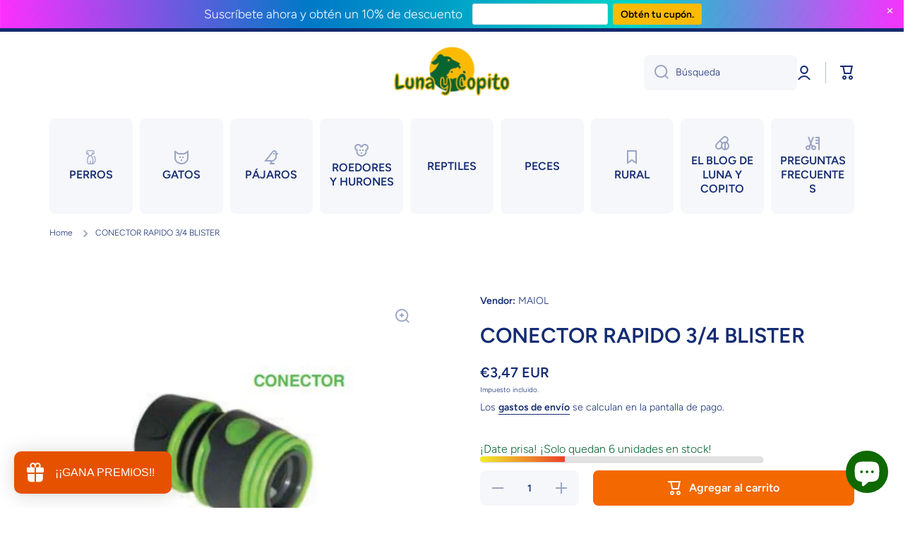

--- FILE ---
content_type: text/css
request_url: https://lunaycopito.com/cdn/shop/t/11/assets/component-modal.css?v=148464970583086820421659514715
body_size: 14
content:
.popup-modal{display:flex;position:fixed;top:0;left:0;bottom:0;right:0;overflow-x:hidden;overflow-y:auto;background:rgba(var(--color-base-rgb),.3);opacity:0;visibility:hidden;z-index:-1;transition:opacity var(--duration-medium) var(--animation-bezier),visibility var(--duration-medium) var(--animation-bezier),z-index 1s var(--animation-bezier)}.popup-modal[open]{opacity:1;visibility:visible;z-index:100}.popup-modal__content{position:relative;background:var(--color-body-background);height:max-content;z-index:1}.popup-modal__toggle{position:absolute;display:flex;top:0;right:0;cursor:pointer;border:none;box-shadow:none;text-decoration:none;background-color:transparent;padding:20px 20px 5px 5px;margin:0}@media (min-width: 993px){.popup-modal{justify-content:center;padding:40px}.popup-modal__content{width:640px;padding:40px;border-radius:var(--radius);box-shadow:var(--shadow);margin:auto 0}.popup-modal__toggle svg{opacity:var(--opacity-icons);transition:opacity var(--duration-medium) var(--animation-bezier)}.popup-modal__toggle:hover svg{opacity:1}}@media (max-width: 992px){.popup-modal{justify-content:flex-end}.popup-modal__content{width:75%;padding:40px 30px;min-height:100%}.popup-modal__content{left:100%;transition:left var(--duration-medium) var(--animation-bezier)}.popup-modal[open] .popup-modal__content{left:0}.popup-modal .contact-form__field{margin-top:var(--padding2)}}@media (min-width: 577px) and (max-width: 992px){.popup-modal__toggle{padding-right:30px}}@media (max-width: 576px){.popup-modal__content{width:calc(100% - 60px);max-width:330px;padding:40px 20px}}@media (min-width: 993px){quick-add-modal:not(.quick-add-modal--single-row) .popup-modal__content{width:var(--page-width)}quick-add-modal.quick-add-modal--single-row .product__right-column:first-child{max-width:100%}}@media (max-width: 576px){quick-add-modal .popup-modal__content{padding-top:50px}}quick-add-modal .product__view-details{display:inline-flex}quick-add-modal .product__modal-opener:not(.product__modal-opener--image){display:none}quick-add-modal .slider-mobile-product .deferred-media{display:block}quick-add-modal.popup-modal[open]{z-index:99}quick-add-modal .page-width,quick-add-modal .page-wide{padding:0;margin:0}@media (max-width: 992px){.popup-modal__toggle:hover:after{content:"";position:absolute;top:8px;left:-7px;width:44px;height:44px;border-radius:50%;background:var(--mobile-focus-color);z-index:-1}}.popup-modal .grid .grid{margin:0}
/*# sourceMappingURL=/cdn/shop/t/11/assets/component-modal.css.map?v=148464970583086820421659514715 */


--- FILE ---
content_type: image/svg+xml
request_url: https://appsolve.io/asset/apps/vitals/img/smart_bar/abstract.svg
body_size: 3507
content:
<svg xmlns="http://www.w3.org/2000/svg" xmlns:xlink="http://www.w3.org/1999/xlink" width="1300" height="62.6113" viewBox="0 0 1300 62.6113"><defs><style>.a,.aa,.ab,.ac,.ad,.ae,.af,.ag,.ah,.ai,.aj,.ak,.al,.am,.an,.ao,.ap,.aq,.ar,.as,.at,.au,.av,.aw,.ax,.ay,.az,.ba,.bb,.bc,.bd,.be,.bf,.bg,.bh,.bi,.bj,.bk,.bl,.bm,.bn,.bo,.bp,.bq,.br,.bs,.bt,.bu,.bv,.bw,.bx,.by,.bz,.ca,.cb,.cc,.cd,.ce,.cf,.cg,.ch,.ci,.cj,.ck,.cl,.cm,.cn,.co,.f,.g,.h,.i,.j,.k,.l,.m,.n,.o,.p,.q,.r,.s,.t,.u,.v,.w,.x,.y,.z{fill:none;}.b{fill:url(#a);}.c{opacity:0.5;}.d{clip-path:url(#b);}.e{opacity:0.25;}.aa,.ab,.ac,.ad,.ae,.af,.ag,.ah,.ai,.aj,.ak,.al,.am,.an,.ao,.ap,.aq,.ar,.as,.at,.au,.av,.aw,.ax,.ay,.az,.ba,.bb,.bc,.bd,.be,.bf,.bg,.bh,.bi,.bj,.bk,.bl,.bm,.bn,.bo,.bp,.bq,.br,.bs,.bt,.bu,.bv,.bw,.bx,.by,.bz,.ca,.cb,.cc,.cd,.ce,.cf,.cg,.ch,.ci,.cj,.ck,.cl,.cm,.cn,.co,.f,.g,.h,.i,.j,.k,.l,.m,.n,.o,.p,.q,.r,.s,.t,.u,.v,.w,.x,.y,.z{stroke-miterlimit:10;}.f{stroke:url(#c);}.g{stroke:url(#d);}.h{stroke:url(#e);}.i{stroke:url(#f);}.j{stroke:url(#g);}.k{stroke:url(#h);}.l{stroke:url(#i);}.m{stroke:url(#j);}.n{stroke:url(#k);}.o{stroke:url(#l);}.p{stroke:url(#m);}.q{stroke:url(#n);}.r{stroke:url(#o);}.s{stroke:url(#p);}.t{stroke:url(#q);}.u{stroke:url(#r);}.v{stroke:url(#s);}.w{stroke:url(#t);}.x{stroke:url(#u);}.y{stroke:url(#v);}.z{stroke:url(#w);}.aa{stroke:url(#x);}.ab{stroke:url(#y);}.ac{stroke:url(#z);}.ad{stroke:url(#aa);}.ae{stroke:url(#ab);}.af{stroke:url(#ac);}.ag{stroke:url(#ad);}.ah{stroke:url(#ae);}.ai{stroke:url(#af);}.aj{stroke:url(#ag);}.ak{stroke:url(#ah);}.al{stroke:url(#ai);}.am{stroke:url(#aj);}.an{stroke:url(#ak);}.ao{stroke:url(#al);}.ap{stroke:url(#am);}.aq{stroke:url(#an);}.ar{stroke:url(#ao);}.as{stroke:url(#ap);}.at{stroke:url(#aq);}.au{stroke:url(#ar);}.av{stroke:url(#as);}.aw{stroke:url(#at);}.ax{stroke:url(#au);}.ay{stroke:url(#av);}.az{stroke:url(#aw);}.ba{stroke:url(#ax);}.bb{stroke:url(#ay);}.bc{stroke:url(#az);}.bd{stroke:url(#ba);}.be{stroke:url(#bb);}.bf{stroke:url(#bc);}.bg{stroke:url(#bd);}.bh{stroke:url(#be);}.bi{stroke:url(#bf);}.bj{stroke:url(#bg);}.bk{stroke:url(#bh);}.bl{stroke:url(#bi);}.bm{stroke:url(#bj);}.bn{stroke:url(#bk);}.bo{stroke:url(#bl);}.bp{stroke:url(#bm);}.bq{stroke:url(#bn);}.br{stroke:url(#bo);}.bs{stroke:url(#bp);}.bt{stroke:url(#bq);}.bu{stroke:url(#br);}.bv{stroke:url(#bs);}.bw{stroke:url(#bt);}.bx{stroke:url(#bu);}.by{stroke:url(#bv);}.bz{stroke:url(#bw);}.ca{stroke:url(#bx);}.cb{stroke:url(#by);}.cc{stroke:url(#bz);}.cd{stroke:url(#ca);}.ce{stroke:url(#cb);}.cf{stroke:url(#cc);}.cg{stroke:url(#cd);}.ch{stroke:url(#ce);}.ci{stroke:url(#cf);}.cj{stroke:url(#cg);}.ck{stroke:url(#ch);}.cl{stroke:url(#ci);}.cm{stroke:url(#cj);}.cn{stroke:url(#ck);}.co{stroke:url(#cl);}</style><linearGradient id="a" y1="30.7989" x2="1300" y2="30.7989" gradientUnits="userSpaceOnUse"><stop offset="0" stop-color="#ff2fff"/><stop offset="0.3402" stop-color="#0079c7"/><stop offset="0.6991" stop-color="#00d4c7"/><stop offset="1" stop-color="#f931fe"/></linearGradient><clipPath id="b" transform="translate(0 0.7989)"><rect class="a" width="1300" height="60"/></clipPath><linearGradient id="c" x1="3725.0337" y1="-1236.091" x2="3725.0337" y2="-1162.6792" gradientTransform="translate(4105.091 868.2718) rotate(-149.7879)" gradientUnits="userSpaceOnUse"><stop offset="0" stop-color="#ff2fff"/><stop offset="0.4917" stop-color="#0079c7"/><stop offset="0.9861" stop-color="#00d4c7"/></linearGradient><linearGradient id="d" x1="3737.9251" y1="-1245.8676" x2="3737.9251" y2="-1170.2302" xlink:href="#c"/><linearGradient id="e" x1="3750.9588" y1="-1251.1871" x2="3750.9588" y2="-1177.7753" xlink:href="#c"/><linearGradient id="f" x1="3763.8502" y1="-1260.9637" x2="3763.8502" y2="-1185.3263" xlink:href="#c"/><linearGradient id="g" x1="3776.8127" y1="-1268.5117" x2="3776.8127" y2="-1192.8743" xlink:href="#c"/><linearGradient id="h" x1="3789.7753" y1="-1276.0597" x2="3789.7753" y2="-1200.4223" xlink:href="#c"/><linearGradient id="i" x1="3802.7378" y1="-1283.6077" x2="3802.7378" y2="-1207.9704" xlink:href="#c"/><linearGradient id="j" x1="3815.9519" y1="-1288.9261" x2="3815.9519" y2="-1216.8839" xlink:href="#c"/><linearGradient id="k" x1="3828.2308" y1="-1296.8255" x2="3828.2308" y2="-1224.4415" xlink:href="#c"/><linearGradient id="l" x1="3841.1933" y1="-1304.3736" x2="3841.1933" y2="-1231.9895" xlink:href="#c"/><linearGradient id="m" x1="3854.8395" y1="-1311.5702" x2="3854.8395" y2="-1239.528" xlink:href="#c"/><linearGradient id="n" x1="3867.8021" y1="-1319.1182" x2="3867.8021" y2="-1247.076" xlink:href="#c"/><linearGradient id="o" x1="3881.1256" y1="-1329.4032" x2="3881.1256" y2="-1254.6219" xlink:href="#c"/><linearGradient id="p" x1="3893.4755" y1="-1336.4439" x2="3893.4755" y2="-1260.8066" xlink:href="#c"/><linearGradient id="q" x1="3907.0506" y1="-1344.4992" x2="3907.0506" y2="-1269.7179" xlink:href="#c"/><linearGradient id="r" x1="3920.0132" y1="-1352.0473" x2="3920.0132" y2="-1277.2659" xlink:href="#c"/><linearGradient id="s" x1="3932.9757" y1="-1359.5953" x2="3932.9757" y2="-1284.814" xlink:href="#c"/><linearGradient id="t" x1="3947.054" y1="-1368.1557" x2="3947.054" y2="-1291.4918" xlink:href="#c"/><linearGradient id="u" x1="3957.1288" y1="-1354.3227" x2="3957.1288" y2="-1298.543" xlink:href="#c"/><linearGradient id="v" x1="3968.3905" y1="-1337.9048" x2="3968.3905" y2="-1306.0897" xlink:href="#c"/><linearGradient id="w" x1="3386.46" y1="-1040.2043" x2="3386.46" y2="-965.423" xlink:href="#c"/><linearGradient id="x" x1="3399.4937" y1="-1045.8659" x2="3399.4937" y2="-972.6258" xlink:href="#c"/><linearGradient id="y" x1="3411.7725" y1="-1053.4234" x2="3411.7725" y2="-980.5254" xlink:href="#c"/><linearGradient id="z" x1="3426.0313" y1="-1061.4693" x2="3426.0313" y2="-989.0852" xlink:href="#c"/><linearGradient id="aa" x1="3438.7422" y1="-1069.0215" x2="3438.7422" y2="-997.4932" xlink:href="#c"/><linearGradient id="ab" x1="3450.6601" y1="-1075.5534" x2="3450.6601" y2="-1003.6835" xlink:href="#c"/><linearGradient id="ac" x1="3463.6226" y1="-1083.1015" x2="3463.6226" y2="-1011.2316" xlink:href="#c"/><linearGradient id="ad" x1="3476.9461" y1="-1093.387" x2="3476.9461" y2="-1018.7768" xlink:href="#c"/><linearGradient id="ae" x1="3490.1603" y1="-1100.0749" x2="3490.1603" y2="-1026.3209" xlink:href="#c"/><linearGradient id="af" x1="3503.3033" y1="-1108.9915" x2="3503.3033" y2="-1033.8676" xlink:href="#c"/><linearGradient id="ag" x1="3516.0853" y1="-1115.1709" x2="3516.0853" y2="-1041.4169" xlink:href="#c"/><linearGradient id="ah" x1="3529.912" y1="-1123.7358" x2="3529.912" y2="-1048.9545" xlink:href="#c"/><linearGradient id="ai" x1="3542.8746" y1="-1131.2838" x2="3542.8746" y2="-1056.5025" xlink:href="#c"/><linearGradient id="aj" x1="3555.8371" y1="-1138.8319" x2="3555.8371" y2="-1064.0506" xlink:href="#c"/><linearGradient id="ak" x1="3569.2317" y1="-1146.3747" x2="3569.2317" y2="-1072.107" xlink:href="#c"/><linearGradient id="al" x1="3582.1942" y1="-1153.9228" x2="3582.1942" y2="-1079.655" xlink:href="#c"/><linearGradient id="am" x1="3595.4084" y1="-1160.6107" x2="3595.4084" y2="-1087.1989" xlink:href="#c"/><linearGradient id="an" x1="3607.5067" y1="-1167.6556" x2="3607.5067" y2="-1094.2437" xlink:href="#c"/><linearGradient id="ao" x1="3621.3334" y1="-1175.7068" x2="3621.3334" y2="-1102.295" xlink:href="#c"/><linearGradient id="ap" x1="3633.6123" y1="-1182.7505" x2="3633.6123" y2="-1110.7083" xlink:href="#c"/><linearGradient id="aq" x1="3647.6906" y1="-1190.7976" x2="3647.6906" y2="-1117.8995" xlink:href="#c"/><linearGradient id="ar" x1="3660.4015" y1="-1199.2057" x2="3660.4015" y2="-1125.4516" xlink:href="#c"/><linearGradient id="as" x1="3674.0477" y1="-1205.8882" x2="3674.0477" y2="-1133.5042" xlink:href="#c"/><linearGradient id="at" x1="3687.0103" y1="-1213.4363" x2="3687.0103" y2="-1141.0522" xlink:href="#c"/><linearGradient id="au" x1="3697.7413" y1="-1222.2119" x2="3697.7413" y2="-1147.0881" xlink:href="#c"/><linearGradient id="av" x1="3711.9289" y1="-1232.144" x2="3711.9289" y2="-1155.9932" xlink:href="#c"/><linearGradient id="aw" x1="3051.5946" y1="-843.587" x2="3051.5946" y2="-772.0588" xlink:href="#c"/><linearGradient id="ax" x1="3064.3055" y1="-852.5089" x2="3064.3055" y2="-779.0971" xlink:href="#c"/><linearGradient id="ay" x1="3077.5196" y1="-859.197" x2="3077.5196" y2="-786.6409" xlink:href="#c"/><linearGradient id="az" x1="3091.5979" y1="-867.244" x2="3091.5979" y2="-793.8322" xlink:href="#c"/><linearGradient id="ba" x1="3103.8768" y1="-874.2877" x2="3103.8768" y2="-802.2455" xlink:href="#c"/><linearGradient id="bb" x1="3116.4072" y1="-882.6969" x2="3116.4072" y2="-808.4292" xlink:href="#c"/><linearGradient id="bc" x1="3128.9377" y1="-890.2501" x2="3128.9377" y2="-815.4688" xlink:href="#c"/><linearGradient id="bd" x1="3141.9002" y1="-897.7981" x2="3141.9002" y2="-823.0168" xlink:href="#c"/><linearGradient id="be" x1="3155.2948" y1="-905.341" x2="3155.2948" y2="-831.0732" xlink:href="#c"/><linearGradient id="bf" x1="3168.0769" y1="-912.0342" x2="3168.0769" y2="-838.1088" xlink:href="#c"/><linearGradient id="bg" x1="3180.7878" y1="-920.4422" x2="3180.7878" y2="-845.6609" xlink:href="#c"/><linearGradient id="bh" x1="3193.7503" y1="-927.4766" x2="3193.7503" y2="-853.7226" xlink:href="#c"/><linearGradient id="bi" x1="3207.145" y1="-935.5331" x2="3207.145" y2="-861.2654" xlink:href="#c"/><linearGradient id="bj" x1="3220.5396" y1="-943.5895" x2="3220.5396" y2="-868.8082" xlink:href="#c"/><linearGradient id="bk" x1="3232.8184" y1="-952.0027" x2="3232.8184" y2="-875.852" xlink:href="#c"/><linearGradient id="bl" x1="3246.2842" y1="-957.3171" x2="3246.2842" y2="-883.9053" xlink:href="#c"/><linearGradient id="bm" x1="3258.995" y1="-965.7251" x2="3258.995" y2="-891.4575" xlink:href="#c"/><linearGradient id="bn" x1="3272.3897" y1="-972.4121" x2="3272.3897" y2="-900.3699" xlink:href="#c"/><linearGradient id="bo" x1="3285.3522" y1="-981.3297" x2="3285.3522" y2="-906.5484" xlink:href="#c"/><linearGradient id="bp" x1="3298.1343" y1="-987.5093" x2="3298.1343" y2="-914.0974" xlink:href="#c"/><linearGradient id="bq" x1="3310.8452" y1="-995.0615" x2="3310.8452" y2="-922.5054" xlink:href="#c"/><linearGradient id="br" x1="3324.0594" y1="-1002.6053" x2="3324.0594" y2="-929.1935" xlink:href="#c"/><linearGradient id="bs" x1="3336.5187" y1="-1011.0175" x2="3336.5187" y2="-937.6057" xlink:href="#c"/><linearGradient id="bt" x1="3349.9133" y1="-1019.9299" x2="3349.9133" y2="-944.2925" xlink:href="#c"/><linearGradient id="bu" x1="3362.8758" y1="-1027.478" x2="3362.8758" y2="-951.8406" xlink:href="#c"/><linearGradient id="bv" x1="3376.1256" y1="-1035.377" x2="3376.1256" y2="-959.3852" xlink:href="#c"/><linearGradient id="bw" x1="2846.6933" y1="-724.1968" x2="2846.6933" y2="-691.0097" xlink:href="#c"/><linearGradient id="bx" x1="2858.3871" y1="-731.7358" x2="2858.3871" y2="-675.1027" xlink:href="#c"/><linearGradient id="by" x1="2869.687" y1="-739.2895" x2="2869.687" y2="-664.5082" xlink:href="#c"/><linearGradient id="bz" x1="2883.3332" y1="-745.9723" x2="2883.3332" y2="-672.5605" xlink:href="#c"/><linearGradient id="ca" x1="2895.8637" y1="-753.5256" x2="2895.8637" y2="-679.6002" xlink:href="#c"/><linearGradient id="cb" x1="2909.2583" y1="-761.0684" x2="2909.2583" y2="-687.6566" xlink:href="#c"/><linearGradient id="cc" x1="2922.2208" y1="-768.6164" x2="2922.2208" y2="-695.2046" xlink:href="#c"/><linearGradient id="cd" x1="2935.1123" y1="-778.393" x2="2935.1123" y2="-702.7556" xlink:href="#c"/><linearGradient id="ce" x1="2948.1459" y1="-783.7125" x2="2948.1459" y2="-710.3007" xlink:href="#c"/><linearGradient id="cf" x1="2961.0373" y1="-793.4891" x2="2961.0373" y2="-717.8517" xlink:href="#c"/><linearGradient id="cg" x1="2973.8194" y1="-798.8127" x2="2973.8194" y2="-726.2567" xlink:href="#c"/><linearGradient id="ch" x1="2986.5302" y1="-807.2206" x2="2986.5302" y2="-733.8089" xlink:href="#c"/><linearGradient id="ci" x1="2999.7444" y1="-813.9088" x2="2999.7444" y2="-741.3528" xlink:href="#c"/><linearGradient id="cj" x1="3013.1391" y1="-821.4515" x2="3013.1391" y2="-749.4093" xlink:href="#c"/><linearGradient id="ck" x1="3025.6695" y1="-829.0048" x2="3025.6695" y2="-756.4488" xlink:href="#c"/><linearGradient id="cl" x1="3039.0641" y1="-836.5476" x2="3039.0641" y2="-764.5053" xlink:href="#c"/></defs><rect class="b" y="0.7989" width="1300" height="60"/><g class="c"><g class="d"><g class="e"><line class="f" x1="259.5" y1="59.2989" x2="305.5" y2="1.2989"/><line class="g" x1="243.5" y1="61.2989" x2="290.5" y2="1.2989"/><line class="h" x1="229.5" y1="59.2989" x2="275.5" y2="1.2989"/><line class="i" x1="213.5" y1="61.2989" x2="260.5" y2="1.2989"/><line class="j" x1="198.5" y1="61.2989" x2="245.5" y2="1.2989"/><line class="k" x1="183.5" y1="61.2989" x2="230.5" y2="1.2989"/><line class="l" x1="168.5" y1="61.2989" x2="215.5" y2="1.2989"/><line class="m" x1="154.5" y1="59.2989" x2="199.5" y2="2.2989"/><line class="n" x1="140.5" y1="60.2989" x2="184.5" y2="2.2989"/><line class="o" x1="125.5" y1="60.2989" x2="169.5" y2="2.2989"/><line class="p" x1="109.5" y1="59.2989" x2="154.5" y2="2.2989"/><line class="q" x1="94.5" y1="59.2989" x2="139.5" y2="2.2989"/><line class="r" x1="77.5" y1="61.2989" x2="124.5" y2="2.2989"/><line class="s" x1="63.5" y1="61.2989" x2="110.5" y2="1.2989"/><line class="t" x1="47.5" y1="61.2989" x2="94.5" y2="2.2989"/><line class="u" x1="32.5" y1="61.2989" x2="79.5" y2="2.2989"/><line class="v" x1="17.5" y1="61.2989" x2="64.5" y2="2.2989"/><line class="w" x1="0.5" y1="61.2989" x2="49.5" y2="1.2989"/><line class="x" x1="0.5" y1="45.2989" x2="35.5" y2="1.2989"/><line class="y" x1="0.5" y1="26.2989" x2="20.5" y2="1.2989"/></g><g class="e"><line class="z" x1="650.5" y1="60.2989" x2="697.5" y2="1.2989"/><line class="aa" x1="637.5" y1="59.2989" x2="681.5" y2="0.2989"/><line class="ab" x1="622.5" y1="59.2989" x2="667.5" y2="1.2989"/><line class="ac" x1="606.5" y1="59.2989" x2="650.5" y2="1.2989"/><line class="ad" x1="591.5" y1="59.2989" x2="635.5" y2="2.2989"/><line class="ae" x1="578.5" y1="59.2989" x2="621.5" y2="1.2989"/><line class="af" x1="563.5" y1="59.2989" x2="606.5" y2="1.2989"/><line class="ag" x1="546.5" y1="61.2989" x2="591.5" y2="1.2989"/><line class="ah" x1="531.5" y1="60.2989" x2="576.5" y2="1.2989"/><line class="ai" x1="515.5" y1="61.2989" x2="561.5" y2="1.2989"/><line class="aj" x1="501.5" y1="60.2989" x2="546.5" y2="1.2989"/><line class="ak" x1="484.5" y1="60.2989" x2="531.5" y2="1.2989"/><line class="al" x1="469.5" y1="60.2989" x2="516.5" y2="1.2989"/><line class="am" x1="454.5" y1="60.2989" x2="501.5" y2="1.2989"/><line class="an" x1="439.5" y1="60.2989" x2="485.5" y2="1.2989"/><line class="ao" x1="424.5" y1="60.2989" x2="470.5" y2="1.2989"/><line class="ap" x1="409.5" y1="59.2989" x2="455.5" y2="1.2989"/><line class="aq" x1="395.5" y1="59.2989" x2="441.5" y2="1.2989"/><line class="ar" x1="379.5" y1="59.2989" x2="425.5" y2="1.2989"/><line class="as" x1="365.5" y1="59.2989" x2="410.5" y2="2.2989"/><line class="at" x1="349.5" y1="59.2989" x2="394.5" y2="1.2989"/><line class="au" x1="334.5" y1="60.2989" x2="379.5" y2="1.2989"/><line class="av" x1="319.5" y1="59.2989" x2="363.5" y2="1.2989"/><line class="aw" x1="304.5" y1="59.2989" x2="348.5" y2="1.2989"/><line class="ax" x1="290.5" y1="61.2989" x2="336.5" y2="1.2989"/><line class="ay" x1="272.5" y1="62.2989" x2="320.5" y2="2.2989"/></g><g class="e"><line class="az" x1="1039.5" y1="59.2989" x2="1083.5" y2="2.2989"/><line class="ba" x1="1023.5" y1="60.2989" x2="1069.5" y2="2.2989"/><line class="bb" x1="1008.5" y1="59.2989" x2="1054.5" y2="2.2989"/><line class="bc" x1="992.5" y1="59.2989" x2="1038.5" y2="1.2989"/><line class="bd" x1="978.5" y1="59.2989" x2="1023.5" y2="2.2989"/><line class="be" x1="963.5" y1="60.2989" x2="1009.5" y2="1.2989"/><line class="bf" x1="948.5" y1="60.2989" x2="995.5" y2="1.2989"/><line class="bg" x1="933.5" y1="60.2989" x2="980.5" y2="1.2989"/><line class="bh" x1="918.5" y1="60.2989" x2="964.5" y2="1.2989"/><line class="bi" x1="903.5" y1="59.2989" x2="950.5" y2="1.2989"/><line class="bj" x1="888.5" y1="60.2989" x2="935.5" y2="1.2989"/><line class="bk" x1="874.5" y1="60.2989" x2="919.5" y2="1.2989"/><line class="bl" x1="858.5" y1="60.2989" x2="904.5" y2="1.2989"/><line class="bm" x1="842.5" y1="60.2989" x2="889.5" y2="1.2989"/><line class="bn" x1="827.5" y1="61.2989" x2="875.5" y2="1.2989"/><line class="bo" x1="813.5" y1="59.2989" x2="859.5" y2="1.2989"/><line class="bp" x1="798.5002" y1="60.2989" x2="844.5" y2="1.2989"/><line class="bq" x1="783.5" y1="59.2989" x2="828.5" y2="2.2989"/><line class="br" x1="767.5" y1="60.2989" x2="814.5" y2="1.2989"/><line class="bs" x1="753.5" y1="59.2989" x2="799.5" y2="1.2989"/><line class="bt" x1="738.5" y1="59.2989" x2="784.5" y2="2.2989"/><line class="bu" x1="723.5" y1="59.2989" x2="769.5" y2="1.2989"/><line class="bv" x1="708.5" y1="60.2989" x2="754.5" y2="2.2989"/><line class="bw" x1="692.5" y1="61.2989" x2="739.5" y2="1.2989"/><line class="bx" x1="677.5" y1="61.2989" x2="724.5" y2="1.2989"/><line class="by" x1="661.8287" y1="61.3103" x2="709.5" y2="1.2989"/></g><g class="e"><line class="bz" x1="1278.5" y1="60.2989" x2="1299.5" y2="34.2989"/><line class="ca" x1="1263.5" y1="60.2989" x2="1298.5" y2="15.2989"/><line class="cb" x1="1248.5" y1="60.2989" x2="1295.5" y2="1.2989"/><line class="cc" x1="1233.5" y1="59.2989" x2="1279.5" y2="1.2989"/><line class="cd" x1="1218.5" y1="59.2989" x2="1265.5" y2="1.2989"/><line class="ce" x1="1203.5" y1="59.2989" x2="1249.5" y2="1.2989"/><line class="cf" x1="1188.5" y1="59.2989" x2="1234.5" y2="1.2989"/><line class="cg" x1="1172.5" y1="61.2989" x2="1219.5" y2="1.2989"/><line class="ch" x1="1158.5" y1="59.2989" x2="1204.5" y2="1.2989"/><line class="ci" x1="1142.5" y1="61.2989" x2="1189.5" y2="1.2989"/><line class="cj" x1="1128.5" y1="59.2989" x2="1174.5" y2="2.2989"/><line class="ck" x1="1113.5002" y1="60.2989" x2="1159.5" y2="2.2989"/><line class="cl" x1="1098.5" y1="59.2989" x2="1144.5" y2="2.2989"/><line class="cm" x1="1083.5" y1="59.2989" x2="1128.5" y2="2.2989"/><line class="cn" x1="1068.5" y1="59.2989" x2="1114.5" y2="2.2989"/><line class="co" x1="1053.5" y1="59.2989" x2="1098.5" y2="2.2989"/></g></g></g></svg>

--- FILE ---
content_type: image/svg+xml
request_url: https://cdn-sf.vitals.app/cdn-assets/trust-badges/es/stamp/satisfaction.svg?v=5
body_size: 1695
content:
<svg xmlns="http://www.w3.org/2000/svg" class="vtl-tb-main-widget__badge-img" width="90" viewBox="0 0 500 500" style="height:auto!important"><path d="M492 242.65c0 14.22-13.15 27.11-15.52 40.65-2.44 13.92 5.47 30.52.74 43.51-4.81 13.22-21.58 20.84-28.54 32.85-7.02 12.13-5.28 30.45-14.24 41.12-8.99 10.7-27.34 12.15-38.04 21.13-10.67 8.96-15.26 26.8-27.39 33.81-12.02 6.95-29.75 2.06-42.97 6.87-12.99 4.73-23.41 19.91-37.33 22.35-13.54 2.37-28.5-8.3-42.72-8.3s-29.18 10.67-42.72 8.3c-13.92-2.44-24.35-17.62-37.33-22.35-13.22-4.81-30.95.08-42.97-6.87-12.13-7.02-16.72-24.85-27.39-33.81-10.7-8.99-29.05-10.43-38.04-21.13-8.96-10.67-7.22-28.99-14.24-41.12-6.95-12.02-23.72-19.63-28.54-32.85-4.73-12.99 3.18-29.58.74-43.51-2.37-13.54-15.52-26.43-15.52-40.65S13.13 215.54 15.5 202c2.44-13.92-5.47-30.52-.74-43.51 4.81-13.22 21.58-20.84 28.54-32.85 7.02-12.13 5.28-30.45 14.24-41.12 8.99-10.7 27.34-12.15 38.04-21.13 10.67-8.96 15.26-26.8 27.39-33.81 12.02-6.95 29.75-2.06 42.97-6.87C178.93 17.98 189.35 2.8 203.27.36c13.54-2.37 28.5 8.3 42.72 8.3S275.18-2.03 288.72.34c13.92 2.44 24.35 17.62 37.33 22.35 13.22 4.81 30.95-.08 42.97 6.87 12.13 7.02 16.72 24.85 27.39 33.81 10.7 8.99 29.05 10.43 38.04 21.13 8.96 10.67 7.22 28.99 14.24 41.12 6.95 12.02 23.72 19.63 28.54 32.85 4.73 12.99-3.18 29.58-.74 43.51 2.37 13.54 15.52 26.43 15.52 40.65Z" fill="#212121"/><circle cx="246" cy="242.65" r="212.81" fill="#fff"/><circle cx="246" cy="242.65" r="206.33" fill="##COLOR0##"/><circle cx="246" cy="242.65" r="194" fill="#fff"/><circle cx="246" cy="242.65" r="185.56" fill="##COLOR0##"/><path d="M111.24 167.9v-2.64h6.86v3.17c0 3.3 1.45 4.49 3.76 4.49s3.76-1.19 3.76-4.62c0-3.83-1.45-6.27-6.2-10.43-6.07-5.35-8.05-9.11-8.05-14.39 0-7.26 3.76-11.48 10.82-11.48s10.56 4.22 10.56 11.62v1.91h-6.86v-2.38c0-3.3-1.32-4.55-3.63-4.55s-3.63 1.25-3.63 4.42c0 3.37 1.52 5.81 6.27 9.97 6.07 5.35 7.99 9.04 7.99 14.78 0 7.52-3.83 11.75-10.96 11.75s-10.69-4.22-10.69-11.62Zm31.22-35.24h9.83l7.52 46.2h-7.26l-1.32-9.17v.13h-8.25l-1.32 9.04h-6.73l7.52-46.2Zm7.92 30.89-3.23-22.83h-.13l-3.17 22.83h6.53Zm15.57-24.29h-7.59v-6.6h22.44v6.6h-7.59v39.6h-7.26v-39.6Zm18.35-6.6h7.26v46.2h-7.26v-46.2Zm11.42 35.24v-2.64h6.86v3.17c0 3.3 1.45 4.49 3.76 4.49s3.76-1.19 3.76-4.62c0-3.83-1.45-6.27-6.2-10.43-6.07-5.35-8.05-9.11-8.05-14.39 0-7.26 3.76-11.48 10.82-11.48s10.56 4.22 10.56 11.62v1.91h-6.86v-2.38c0-3.3-1.32-4.55-3.63-4.55s-3.63 1.25-3.63 4.42c0 3.37 1.52 5.81 6.27 9.97 6.07 5.35 7.99 9.04 7.99 14.78 0 7.52-3.83 11.75-10.96 11.75s-10.69-4.22-10.69-11.62Zm25.8-35.24h19.2v6.6h-11.94v12.87h9.37v6.6h-9.37v20.13h-7.26v-46.2Zm26.21 0h9.83l7.52 46.2h-7.26l-1.32-9.17v.13h-8.25l-1.32 9.04h-6.73l7.52-46.2Zm7.92 30.89-3.23-22.83h-.13l-3.17 22.83h6.53Zm12.34 4.62v-24.81c0-7.13 3.7-11.35 10.69-11.35s10.69 4.22 10.69 11.35v4.88h-6.86v-5.35c0-3.04-1.45-4.29-3.63-4.29s-3.63 1.25-3.63 4.29v25.8c0 3.04 1.45 4.22 3.63 4.22s3.63-1.19 3.63-4.22v-7.06h6.86v6.53c0 7.13-3.7 11.35-10.69 11.35s-10.69-4.22-10.69-11.35Zm25.41 0v-24.81c0-7.13 3.7-11.35 10.69-11.35s10.69 4.22 10.69 11.35v4.88h-6.86v-5.35c0-3.04-1.45-4.29-3.63-4.29s-3.63 1.25-3.63 4.29v25.8c0 3.04 1.45 4.22 3.63 4.22s3.63-1.19 3.63-4.22v-7.06h6.86v6.53c0 7.13-3.7 11.35-10.69 11.35s-10.69-4.22-10.69-11.35Zm25.74-35.51h7.26v46.2h-7.26v-46.2Zm12.14 35.24v-24.29c0-7.39 3.89-11.62 11.02-11.62s11.02 4.22 11.02 11.62v24.29c0 7.39-3.89 11.62-11.02 11.62s-11.02-4.22-11.02-11.62Zm11.68-45.93h7.92l-7.06 7.59h-5.48l4.62-7.59Zm3.1 46.39v-25.21c0-3.3-1.45-4.55-3.76-4.55s-3.76 1.25-3.76 4.55v25.21c0 3.3 1.45 4.55 3.76 4.55s3.76-1.25 3.76-4.55Zm12.15-35.7h9.11l7.06 27.65h.13v-27.65h6.47v46.2h-7.46l-8.71-33.72h-.13v33.72h-6.47v-46.2ZM246.74 373.51l5.76 11.68 12.88 1.87-9.32 9.09 2.2 12.83-11.52-6.06-11.53 6.06 2.2-12.83-9.32-9.09 12.89-1.87 5.76-11.68zm-42.24-1.97 3.68 7.45 8.22 1.2-5.95 5.8 1.41 8.19-7.36-3.87-7.35 3.87 1.4-8.19-5.95-5.8 8.22-1.2 3.68-7.45zm84.47-1.99 3.68 7.45 8.22 1.2-5.95 5.79 1.4 8.19-7.35-3.86-7.35 3.86 1.4-8.19-5.95-5.79 8.22-1.2 3.68-7.45zm80.11-141.47 3.68 7.45 8.22 1.2-5.95 5.8 1.4 8.19-7.35-3.87-7.35 3.87 1.4-8.19-5.95-5.8 8.22-1.2 3.68-7.45zm-245.52-.75 3.67 7.45 8.23 1.2-5.95 5.79 1.4 8.19-7.35-3.86-7.36 3.86 1.41-8.19-5.95-5.79 8.22-1.2 3.68-7.45zm49.88-8.85h-11.93v-8.09c9.65 0 13.07-2.07 15.66-9.13h7.68v72.61h-11.41v-55.39Zm24.69 38.17v-38.17c0-11.62 6.12-18.26 17.32-18.26s17.32 6.64 17.32 18.26v38.17c0 11.62-6.12 18.26-17.32 18.26s-17.32-6.64-17.32-18.26Zm23.24.73v-39.62c0-5.19-2.28-7.16-5.91-7.16s-5.91 1.97-5.91 7.16v39.62c0 5.19 2.28 7.16 5.91 7.16s5.91-1.97 5.91-7.16Zm18.25-.73v-38.17c0-11.62 6.12-18.26 17.32-18.26s17.32 6.64 17.32 18.26v38.17c0 11.62-6.12 18.26-17.32 18.26s-17.32-6.64-17.32-18.26Zm23.24.73v-39.62c0-5.19-2.28-7.16-5.91-7.16s-5.91 1.97-5.91 7.16v39.62c0 5.19 2.28 7.16 5.91 7.16s5.91-1.97 5.91-7.16Zm18.46-27.39v-18.15c0-7.47 3.84-11.62 11-11.62s11 4.15 11 11.62v18.15c0 7.47-3.84 11.62-11 11.62s-11-4.15-11-11.62Zm14.73.52v-19.19c0-3.22-1.45-4.56-3.73-4.56s-3.73 1.35-3.73 4.56v19.19c0 3.22 1.35 4.56 3.73 4.56s3.73-1.35 3.73-4.56Zm22.61-29.25h7.26l-28.11 72.61h-7.26l28.11-72.61Zm-5.5 62.03v-18.15c0-7.47 3.84-11.62 11-11.62s11 4.15 11 11.62v18.15c0 7.47-3.84 11.62-11 11.62s-11-4.15-11-11.62Zm14.73.52v-19.19c0-3.22-1.45-4.56-3.73-4.56s-3.73 1.35-3.73 4.56v19.19c0 3.22 1.35 4.56 3.73 4.56s3.73-1.35 3.73-4.56Zm-216.23 70.82v-24.29c0-7.39 3.7-11.61 10.82-11.61s10.82 4.22 10.82 11.61v3.96h-6.86v-4.42c0-3.3-1.45-4.55-3.76-4.55s-3.76 1.25-3.76 4.55v25.28c0 3.3 1.45 4.49 3.76 4.49s3.76-1.19 3.76-4.49v-9.04h-3.63v-6.6h10.49v15.11c0 7.39-3.7 11.61-10.82 11.61s-10.82-4.22-10.82-11.61Zm31.94-35.24h9.83l7.52 46.2h-7.26l-1.32-9.17v.13h-8.25l-1.32 9.04h-6.73l7.52-46.2Zm7.92 30.89-3.23-22.83h-.13l-3.17 22.83h6.53Zm12.94-30.89h10.76c7.52 0 10.76 3.5 10.76 10.63v2.84c0 4.75-1.52 7.79-4.75 9.11v.13c3.63 1.12 4.82 4.55 4.82 9.77v8.12c0 2.24.07 3.89.79 5.61h-7.39c-.4-1.19-.66-1.91-.66-5.68v-8.45c0-4.29-1.25-5.68-4.55-5.68h-2.51v19.8h-7.26v-46.2Zm9.9 19.8c2.71 0 4.36-1.19 4.36-4.88v-3.56c0-3.3-1.12-4.75-3.7-4.75h-3.3v13.2h2.64Zm22.3-19.8h9.83l7.52 46.2h-7.26l-1.32-9.17v.13h-8.25l-1.32 9.04h-6.73l7.52-46.2Zm7.92 30.89-3.23-22.83h-.13l-3.17 22.83h6.53Zm12.94-30.89h9.11l7.06 27.65h.13v-27.65h6.47v46.2h-7.46l-8.71-33.72h-.13v33.72h-6.47v-46.2Zm33.86 6.6h-7.59v-6.6h22.44v6.6h-7.59v39.6h-7.26v-39.6Zm18.35-6.6h7.26v46.2h-7.26v-46.2Zm11.21 39.73 13.46-33.13h-12.8v-6.6h20.59v6.47l-13.46 33.13h13.46v6.6h-21.25v-6.47Zm30.96-39.73h9.83l7.52 46.2h-7.26l-1.32-9.17v.13h-8.25l-1.32 9.04h-6.73l7.52-46.2Zm7.92 30.89-3.23-22.83h-.13l-3.17 22.83h6.53Zm12.93-30.89h11.09c7.26 0 10.82 4.03 10.82 11.42v23.36c0 7.39-3.56 11.42-10.82 11.42h-11.09v-46.2Zm10.96 39.6c2.31 0 3.7-1.19 3.7-4.49v-24.02c0-3.3-1.39-4.49-3.7-4.49h-3.7v33h3.7Zm21.32-39.6h9.83l7.52 46.2h-7.26l-1.32-9.17v.13h-8.25l-1.32 9.04h-6.73l7.52-46.2Zm7.92 30.89-3.23-22.83h-.13l-3.17 22.83h6.53Z" fill="#212121"/></svg>


--- FILE ---
content_type: image/svg+xml
request_url: https://cdn-sf.vitals.app/cdn-assets/trust-badges/es/stamp/30_back.svg?v=5
body_size: 3225
content:
<svg xmlns="http://www.w3.org/2000/svg" class="vtl-tb-main-widget__badge-img" width="90" viewBox="0 0 500 500" style="height:auto!important"><path d="M492 242.65c0 14.22-13.15 27.11-15.52 40.65-2.44 13.92 5.47 30.52.74 43.51-4.81 13.22-21.58 20.84-28.54 32.85-7.02 12.13-5.28 30.45-14.24 41.12-8.99 10.7-27.34 12.15-38.04 21.13-10.67 8.96-15.26 26.8-27.39 33.81-12.02 6.95-29.75 2.06-42.97 6.87-12.99 4.73-23.41 19.91-37.33 22.35-13.54 2.37-28.5-8.3-42.72-8.3s-29.18 10.67-42.72 8.3c-13.92-2.44-24.35-17.62-37.33-22.35-13.22-4.81-30.95.08-42.97-6.87-12.13-7.02-16.72-24.85-27.39-33.81-10.7-8.99-29.05-10.43-38.04-21.13s-7.22-28.99-14.24-41.12c-6.95-12.02-23.72-19.63-28.54-32.85-4.73-12.99 3.18-29.58.74-43.51-2.37-13.54-15.52-26.43-15.52-40.65S13.13 215.54 15.5 202c2.44-13.92-5.47-30.52-.74-43.51 4.81-13.22 21.58-20.84 28.54-32.85 7.02-12.13 5.28-30.45 14.24-41.12 8.99-10.7 27.34-12.15 38.04-21.13 10.67-8.96 15.26-26.8 27.39-33.81 12.02-6.95 29.75-2.06 42.97-6.87C178.93 17.98 189.35 2.8 203.27.36c13.54-2.37 28.5 8.3 42.72 8.3S275.18-2.03 288.72.34c13.92 2.44 24.35 17.62 37.33 22.35 13.22 4.81 30.95-.08 42.97 6.87 12.13 7.02 16.72 24.85 27.39 33.81 10.7 8.99 29.05 10.43 38.04 21.13 8.96 10.67 7.22 28.99 14.24 41.12 6.95 12.02 23.72 19.63 28.54 32.85 4.73 12.99-3.18 29.58-.74 43.51 2.37 13.54 15.52 26.43 15.52 40.65Z" fill="#212121"/><circle cx="246" cy="242.65" r="212.81" fill="#fff"/><circle cx="246" cy="242.65" r="206.33" fill="##COLOR0##"/><circle cx="246" cy="242.65" r="194" fill="#fff"/><circle cx="246" cy="242.65" r="185.56" fill="##COLOR0##"/><circle cx="246" cy="242.65" r="88.33" fill="#212121"/><path d="m92.35 159.9 6.77-9.49c4.12-5.77 10.37-6.92 15.88-2.99l19.96 14.24c5.51 3.93 6.46 10.21 2.34 15.98l-6.77 9.49-38.17-27.24Zm39.29 14.15c1.67-2.34 1.34-4.65-.89-6.24l-20.18-14.4c-2.24-1.6-4.52-1.16-6.19 1.19l-2.24 3.14 27.27 19.45 2.24-3.14Zm-13.82-45.91 15.86-13.96 4.43 5.03-10.27 9.05 8.63 9.81 8.17-7.19 4.43 5.03-8.17 7.19 9.08 10.31 10.27-9.05 4.43 5.03-15.86 13.96-31-35.21Zm56.09-1.45-9.67-22.68c-2.94-6.9-.95-12.41 6.13-15.43s12.43-.64 15.38 6.26l1.58 3.7-6.82 2.91-1.76-4.13c-1.31-3.08-3.26-3.64-5.55-2.66s-3.24 2.76-1.92 5.84l10.06 23.6c1.31 3.08 3.23 3.58 5.52 2.6 2.29-.98 3.26-2.7 1.95-5.78l-3.6-8.44-3.61 1.54-2.63-6.16 10.42-4.44 6.02 14.11c2.94 6.9.95 12.41-6.13 15.43s-12.43.64-15.38-6.26ZM201 79.28l10.42-2.06 17.06 44.44-7.69 1.52-3.2-8.86.03.13-8.74 1.73.38 9.28-7.13 1.41-1.12-47.59Zm14.47 29.11-7.92-22.07-.14.03 1.14 23.41 6.92-1.37Zm17.08-33.75 11.61.18c8.12.12 11.56 3.73 11.45 10.96l-.04 2.88c-.07 4.82-1.76 7.88-5.27 9.16v.13c3.9 1.2 5.13 4.7 5.05 9.99l-.13 8.24c-.04 2.28.01 3.95.77 5.71l-7.98-.12c-.41-1.21-.68-1.95-.62-5.77l.13-8.57c.07-4.35-1.26-5.78-4.83-5.84l-2.71-.04-.31 20.1-7.84-.12.73-46.89Zm10.38 20.26c2.92.04 4.72-1.13 4.78-4.88l.06-3.62c.05-3.35-1.14-4.84-3.92-4.88l-3.56-.06-.21 13.4 2.85.04Zm33.08-16.94 10.37 2.3-2.23 47.55-7.65-1.7.63-9.4-.03.13-8.7-1.93-3.38 8.65-7.1-1.57 18.09-44.03Zm1.56 32.47 1.61-23.39-.14-.03-8.36 21.89 6.89 1.53Zm29.48-23.96 8.91 4.15-4.95 28.67.13.06L323 93.9l6.33 2.95-19.81 42.51-7.3-3.4 5.94-35.01-.13-.06-14.46 31.03-6.33-2.95 19.81-42.51Zm36.07 27.48-6.54-4.94 4.04-5.34 19.33 14.61-4.04 5.34-6.54-4.94-24.24 32.07-6.25-4.73 24.24-32.07Zm24.12 11.55 5.48 5.61-33.54 32.78-5.48-5.61 33.54-32.78Zm11-4.27 5.98 6.12-10.84-.07-4.13-4.23 9-1.82Zm6.68 24.39 6.09 8.7-33.76 33.56-4.5-6.42 6.81-6.51-.11.08-5.11-7.3-8.34 4.1-4.17-5.95 43.08-20.25Zm-20.78 24.99 16.99-16.16-.08-.12-20.95 10.5 4.05 5.78Zm-244.77 74.02.7 8.32c.46 5.45-2.41 8.39-8.1 8.87l-17.99 1.52c-5.69.48-9.02-1.93-9.48-7.38l-.7-8.32 35.57-3Zm-29.79 10.8c.15 1.73 1.15 2.7 3.69 2.48l18.5-1.56c2.54-.21 3.37-1.33 3.22-3.07l-.23-2.77-25.41 2.14.23 2.77Zm31.78 8.86 3.32 14.54-4.97 1.14-2.1-9.21-9.2 2.1 1.67 7.32-4.97 1.14-1.67-7.32-10.69 2.44 2.1 9.21-4.97 1.14-3.32-14.54 34.8-7.96Zm6.66 24.47 3.45 7.61c2.26 4.98.54 8.71-4.67 11.07l-16.44 7.46c-5.2 2.36-9.14 1.2-11.4-3.78l-3.45-7.61 32.51-14.75Zm-24.46 20.16c.72 1.58 1.99 2.16 4.31 1.1l16.91-7.67c2.32-1.05 2.73-2.38 2.01-3.97l-1.15-2.54-23.22 10.54 1.15 2.54Zm32.93-2.31 8.03 12.57-4.3 2.75-5.09-7.96-7.95 5.08 4.04 6.33-4.3 2.75-4.04-6.33-9.24 5.9 5.08 7.96-4.3 2.75-8.03-12.57 30.09-19.22Zm8.72 13.63 3.58 4.2-18.73 20.71.06.08 23.38-15.27 3.26 3.82-30.56 19.18-4.71-5.52 23.72-27.2Zm-5.12 35.23 12.35-14.13c3.76-4.3 8.11-4.83 12.16-1.3 4.04 3.53 4.11 7.92.35 12.22l-12.35 14.13c-3.76 4.3-8.11 4.83-12.16 1.3-4.04-3.53-4.11-7.92-.35-12.22Zm8.15 7.59 12.82-14.67c1.68-1.92 1.49-3.37.18-4.51s-2.77-1.13-4.45.79l-12.82 14.67c-1.68 1.92-1.49 3.37-.18 4.51 1.31 1.14 2.77 1.13 4.45-.79Zm24.94-15.32 4.58 2.98-16.68 25.65 7.54 4.91-2.78 4.28-12.13-7.89 19.46-29.93Zm2.45 33.6 11.42-24.72 4.96 2.29L180.42 384c-1.07 2.31-.51 3.59 1.07 4.32 1.58.73 2.91.33 3.98-1.98l11.59-25.09 4.78 2.21-11.42 24.72c-2.4 5.19-6.29 6.98-11.17 4.73s-6.03-6.38-3.64-11.57Zm21.53 9.54 5.3-18.43c1.52-5.29 5.1-7.66 10.16-6.21 5.06 1.46 6.84 5.36 5.32 10.65l-1.04 3.63-4.97-1.43 1.14-3.97c.65-2.25-.14-3.49-1.71-3.94-1.58-.45-2.9.18-3.54 2.43l-5.51 19.16c-.65 2.25.15 3.44 1.73 3.89 1.58.45 2.88-.13 3.53-2.38l1.51-5.24 4.97 1.43-1.39 4.85c-1.52 5.29-5.1 7.66-10.16 6.21-5.06-1.46-6.84-5.36-5.32-10.65Zm26.01-21.57 5.39.91-5.95 35.21-5.39-.91 5.95-35.21Zm7.24 28.79.98-18.74c.3-5.7 3.4-8.81 8.76-8.53 5.36.28 8.12 3.69 7.82 9.4l-.98 18.74c-.3 5.7-3.4 8.81-8.76 8.53-5.36-.28-8.12-3.69-7.82-9.4Zm11.1.94 1.01-19.46c.13-2.55-.91-3.57-2.65-3.66s-2.88.82-3.01 3.37l-1.01 19.46c-.13 2.55.91 3.57 2.65 3.66s2.88-.82 3.01-3.37Zm-.47-35.93 5.96.31-5.62 5.58-4.12-.22 3.78-5.68Zm10.59 8.59 6.82-.73 7.58 20.68h.1l-2.29-21.26 4.84-.52 3.82 35.49-5.58.6-9.32-25.21h-.1l2.79 25.92-4.84.52-3.82-35.49Zm28.14-4.38 7.89-2.73c5.17-1.79 8.72.28 10.59 5.67l5.9 17.06c1.87 5.4.35 9.22-4.82 11l-7.89 2.73-11.66-33.74Zm17.8 26.22c1.64-.57 2.33-1.78 1.5-4.19L293 371.8c-.83-2.41-2.12-2.94-3.76-2.37l-2.63.91 8.33 24.1 2.63-.91Zm.71-32.99 13.22-6.92 2.36 4.52-8.37 4.38 4.38 8.36 6.65-3.48 2.36 4.52-6.65 3.48 5.09 9.71 8.37-4.38 2.37 4.52-13.22 6.92-16.56-31.63Zm15.48-8.43 4.46-3.17 17.72 24.95 7.34-5.21 2.95 4.16-11.79 8.38-20.68-29.11Zm19.32-14.96 5.7-6.11c3.73-4 7.84-3.84 12.01.06l13.2 12.32c4.17 3.9 4.62 7.98.89 11.98l-5.7 6.11-26.09-24.36Zm28 14.85c1.19-1.27 1.23-2.66-.64-4.4l-13.57-12.67c-1.86-1.74-3.25-1.6-4.43-.33l-1.9 2.04 18.64 17.4 1.9-2.04Zm-14.85-29.67 3.26-4.39 28.65 21.31-3.26 4.39-28.65-21.31Zm5.58-7.3 3.44-5.94 21.16 6.1.05-.09-18.5-10.7 2.44-4.22 30.9 17.88-2.81 4.86-25.84-7.37-.05.09 22.56 13.05-2.44 4.22-30.9-17.88Zm10.09-18.18 5.51-13.86 4.74 1.88-3.49 8.78 8.77 3.48 2.77-6.98 4.74 1.88-2.77 6.98 10.19 4.05 3.49-8.78 4.74 1.88-5.51 13.86-33.18-13.18Zm6.32-16.44 1.9-7.88c1.33-5.51 4.53-7.24 9.88-5.95l2.13.52c3.57.86 5.58 2.52 6 5.13l.1.02c1.48-2.45 4.27-2.7 8.19-1.75l6.1 1.47c1.69.41 2.94.66 4.35.44l-1.31 5.41c-.96.07-1.55.14-4.38-.55l-6.35-1.53c-3.22-.78-4.49-.11-5.07 2.3l-.44 1.84 14.87 3.59-1.28 5.32-34.7-8.38Zm16.62-3.66c.48-1.98-.12-3.41-2.9-4.08l-2.68-.65c-2.48-.6-3.77-.04-4.22 1.84l-.58 2.42 9.92 2.4.47-1.93Zm14.8-12.61-18.69-1.68c-5.69-.51-8.68-3.73-8.19-9.07s4-7.98 9.69-7.46l18.69 1.68c5.69.51 8.68 3.73 8.19 9.07s-4 7.98-9.69 7.46Zm1.36-11.06-19.4-1.75c-2.54-.23-3.6.77-3.76 2.51-.16 1.73.71 2.91 3.25 3.14l19.4 1.75c2.54.23 3.6-.77 3.76-2.51.16-1.73-.71-2.91-3.25-3.14ZM99.34 201.76l2.89 5.85 6.45.94-4.67 4.55 1.1 6.43-5.77-3.03-5.77 3.03 1.1-6.43-4.67-4.55 6.45-.94 2.89-5.85zm292.32 0 2.89 5.85 6.45.94-4.67 4.55 1.1 6.43-5.77-3.03-5.77 3.03 1.1-6.43-4.67-4.55 6.45-.94 2.89-5.85z" fill="#212121"/><text transform="translate(199 251.54)" fill="#fff" font-family="Roboto-Bold, Roboto"><tspan font-size="81.92"><tspan x="0" y="0">30</tspan></tspan><tspan font-size="44"><tspan x="5.47" y="42">días</tspan></tspan></text></svg>
